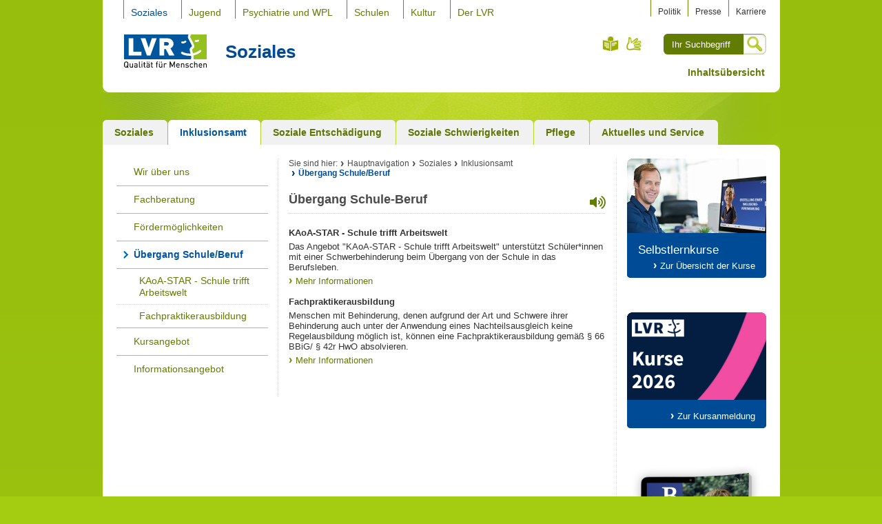

--- FILE ---
content_type: text/html;charset=UTF-8
request_url: https://www.lvr.de/de/nav_main/soziales_1/inklusionsamt/uebergang_schule_beruf_1/uebergang_schule_beruf.jsp
body_size: 6594
content:
 
<!-- NOINDEX -->












<!-- INDEX -->
<!DOCTYPE html>
<html xmlns="http://www.w3.org/1999/xhtml" xml:lang="de" lang="de">
<head>
<meta http-equiv="Content-Type" content="text/html; charset=UTF-8" />
<meta name="viewport" content="width=device-width, shrink-to-fit=no">
<!-- INDEX -->
<title> &Uuml;bergang Schule-Beruf | LVR</title>
<meta name="Description" content="Diese &Uuml;berblicksseite f&uuml;hrt zu der Seite des Berufsorientierungsangebots &quot;KAoA-STAR - Schule trifft Arbeitswelt&quot; und zur Informationsseite zur Fachpraktiker*innenausbildung." />
<meta name="Keywords" content="STAR, KAoA, Berufsorientierung, Inklusion, Schwerbehinderung, Berufseinstieg" />
<!-- NOINDEX -->
<link rel="stylesheet" type="text/css" media="screen, projection" href="https://www.lvr.de/media/mastervorlagen/css/screen.css" />
<link rel="alternate stylesheet" href="https://www.lvr.de/media/mastervorlagen/css/font_normal.css" title="normale Schrift" type="text/css" media="screen, projection" />
<link rel="alternate stylesheet" href="https://www.lvr.de/media/mastervorlagen/css/font_big.css" title="große Schrift" type="text/css" media="screen, projection" />
<link rel="alternate stylesheet" href="https://www.lvr.de/media/mastervorlagen/css/font_huge.css" title="sehr große Schrift" type="text/css" media="screen, projection" />
<link rel="stylesheet" type="text/css" href="https://www.lvr.de/media/mastervorlagen/css/print.css" media="print" />
<link rel="stylesheet" type="text/css" href="../../../../../media/mastervorlagen/css/cookies.css" media="screen" />
<link rel="shortcut icon" href="../../../../../media/mastervorlagen/img/favicon.ico" type="image/x-icon" />
<link rel="stylesheet" type="text/css" href="https://www.lvr.de/media/mastervorlagen/font_awesome_4.4.0/css_3/font-awesome.css" />
<link rel="stylesheet" href="https://media.lvr.de/font_awesome/live/css/all.css" crossorigin="anonymous"/>
<meta name="TimeStamp" content="19.01.2026, 17:31:23" />
<meta name="Author" content="" />
<meta name="robots" content="all">
<!-- INDEX -->
<meta name="Changed" content="2025/08/15 11:42:37" />
<meta name="LVR_Section" content="Soziales" />
<meta name="LVR_Category" content="Artikel"/>
<!-- NOINDEX -->
<meta name="WT.ti" content="uebergang schule beruf" />
<script src="https://www.lvr.de/media/mastervorlagen/js/__basic_behaviour.js"></script>
<script src="https://cloud.ccm19.de/app.js?apiKey=a5c6b140b8918be96bfa66acfb4a4d3dc6f8cb0e61841db8&amp;domain=686670d1a208a95e5306b1a2" referrerpolicy="origin"></script>
<script src="//f1-eu.readspeaker.com/script/5363/webReader/webReader.js?pids=wr"></script>
<script>
function openAndRead(readspeaker) {
if (!readspeaker.classList.contains('readspeaker_active')) {
readspeaker.classList.add("readspeaker_active");
document.getElementById('rs_form').style.display = "block";
setTimeout("document.getElementById('rs_playbutton').click();",1000);
} else {
readspeaker.classList.remove("readspeaker_active");
document.getElementById('rs_form').style.display = "none";
document.getElementById('rs_form').getElementsByClassName('rsbtn_stop').click();
}
}
</script>
</head>
<!-- INDEX --><body class="nav-col-subcol"><!-- NOINDEX -->
	<div id="wrapper">
		<p class="skip">
		<a href="#main">Zum Inhalt springen</a></p>
		<!-- Beginn Header -->
<div id="branding">
	<span class="b-l"></span>
	<span class="b-r"></span>
	<div class="branding-module-1">
<div id="nav-global">
   	<h6>Navigation</h6>
   	<ul><li class="on"><a  href="https://www.lvr.de/de/nav_main/soziales_1/lp_soziales_neu.jsp">Soziales</a></li>
<li><a  href="https://www.lvr.de/de/nav_main/jugend_2/lpjugend.jsp">Jugend</a></li>
<li><a  href="https://www.lvr.de/de/nav_main/kliniken/lpkliniken2.jsp">Psychiatrie und WPL</a></li>
<li><a  href="https://www.lvr.de/de/nav_main/schulen/schulen_2.jsp">Schulen</a></li>
<li><a  href="https://www.lvr.de/de/nav_main/kultur/kultur.jsp">Kultur</a></li>
<li><a  href="https://www.lvr.de/de/nav_main/derlvr/lpderlvr.jsp">Der LVR</a></li>
</ul>
</div><!-- #nav-section -->
		<div id="personal-nav">
			<h6>Ergänzende Links</h6>
			<ul>
				<li>
<a href="../../../derlvr/politik_1/politik_3.jsp" title="zur politischen Vertretung des LVR" >Politik</a></li>
				<li>
<a href="../../../derlvr/presse_1/presse_1.jsp" title="zum Pressebereich" >Presse</a></li>
				<li>
<a href="https://karriere.lvr.de/" title="mehr zum Thema 'Karriere beim LVR'" >Karriere</a></li>
			</ul>
		</div>
	</div>
	<div class="branding-module-2">
		<div id="logo">
				<a title="Startseite" href="../../../index.jsp">
			<img  src="../../../../../media/mastervorlagen/img/logo.svg" alt="Logo des LVR mit dem Text &bdquo;Qualit&auml;t f&uuml;r Menschen&ldquo;" width="120" height="49"/>
				</a>
			<a href="https://www.lvr.de/de/nav_main/soziales_1/lp_soziales_neu.jsp"><em id="pageTitle">Soziales</em><span></span></a>
		</div>
		<div id="language-chooser">
			<h6>Auswahl der Sprachversion</h6>
			<ul>
				<li id="leichteSprache"><a title="Leichte Sprache" href="https://leichtesprache.lvr.de">Leichte Sprache</a></li>
				<li class="current" id="lang-g"><a href="../../../metanavigation_5/nav_meta/service/gebaerdensprachvideos/soziales_4/soziales_3.jsp" title="Gebärdensprach-Videos">Gebärdensprache</a></li>
			</ul>
		</div>
		<div id="search">
			<form method="post" action="../../../metanavigation_5/nav_meta/service/globalesuche/do_search.jsp" accept-charset="UTF-8">
				<div>
					<fieldset>
						<label class="aural" for="suche">Suche</label>
						<input type="text" id="suche" name="q" placeholder="Ihr Suchbegriff"/>
						<input type="hidden" name="clear" value="true" />
					</fieldset>
					<input class="button" type="image" src="https://www.lvr.de/media/mastervorlagen/img/icons/lupe.jpg" alt="Suche" title="Suche"/>
				</div>
			</form>
		</div>
	</div>
	<div class="branding-module-3">
   	<ul><li><a  href="https://www.lvr.de/de/nav_main/soziales_1/nav_meta_1/inhaltsverzeichnis/sitemap_bereiche.jsp">Inhalts&uuml;bersicht</a></li>
</ul>
	</div>
</div>
		<div id="wrapper-2">
<div id="nav-section">
   	<h6>Bereichs-Navigation</h6>
   	<ul>
	<li><a  href="../../menschenmitbehinderung/menschenmitbehinderungen.jsp" ><span><span>Soziales</span></span></a></li>
	<li class="on"><a  href="../Inklusionsamt.jsp" ><span><span>Inklusionsamt</span></span></a></li>
	<li><a  href="../../soziale_entschaedigung/soziale_entschaedigung.jsp" ><span><span>Soziale Entsch&auml;digung</span></span></a></li>
	<li><a  href="../../personeninbesonderensozialenschwierigkeiten/personeninbesonderensozialenschwierigkeiten_1.jsp" ><span><span>Soziale Schwierigkeiten</span></span></a></li>
	<li><a  href="../../pflege/pflege_aufgaben_und_themenfelder.jsp" ><span><span>Pflege</span></span></a></li>
	<li><a  href="../../berdasdezernat/servicestartseite_2.jsp" ><span><span>Aktuelles und Service</span></span></a></li>
</ul>
</div><!-- #nav-section -->
			<div id="content">
				<span class="t-r"></span>
				<div id="nav">
<h6>Sub-Navigation</h6>
<ul>
	<li><a  href="../wir_ueber_uns/wir_ueber_uns.jsp">Wir über uns</a>
				</li>
	<li><a  href="../fachberatung/fachberatung.jsp">Fachberatung</a>
				</li>
	<li><a  href="../foerdermoeglichkeiten/foerdermoeglichkeiten.jsp">Fördermöglichkeiten</a>
				</li>		
					<li ><strong>Übergang Schule/Beruf</strong>
				<ul>
	<li><a  href="star/star.jsp">KAoA-STAR - Schule trifft Arbeitswelt</a>
				</li>
	<li><a  href="fachpraktikerausbildung/fachpraktikerausbildung.jsp">Fachpraktikerausbildung</a>
				</li></ul></li>
	<li><a  href="../schulungen_2/Kursangebot.jsp">Kursangebot</a>
				</li>
	<li><a  href="../schulungs_und_informationsangebot/kurs_und_informationsangebot.jsp">Informationsangebot</a>
				</li></ul>
</div><!-- #nav-section -->

				<div id="main-group">
					<div id="main">
<!-- start Breadcrumb -->
<div id="breadcrumb" class="rs_skip">
	<h6>Sie sind hier:</h6>
	<ul>
						<li><a href="../../../index.jsp" >Hauptnavigation</a></li>
						<li><a href="../../lp_soziales_neu.jsp" >Soziales</a></li>
						<li><a href="../Inklusionsamt.jsp" >Inklusionsamt</a></li>
						<li><strong>&Uuml;bergang Schule/Beruf</strong></li>

	</ul>
</div>
<!-- end Breadcrumb -->
						<div class="text">
<div id="readspeaker_button" class="rs_skip rs_preserve">
	<a class="readspeaker" href="https://www.lvr.de/de/nav_main/soziales_1/inklusionsamt/uebergang_schule_beruf_1/uebergang_schule_beruf.jsp" onclick="openAndRead(this); return false;" accesskey="L" id="rs_button" aria-label="Vorlesen"><i aria-hidden="true" class="fas fa-volume-up fa-2x"></i></a>
</div>
							<!-- RSPEAK_START -->
							<div class="headline">
								<h1>&Uuml;bergang Schule-Beruf</h1>
							</div>
<div id="rs_form" class="rs_skip rsbtn rs_preserve">
	<a id="rs_playbutton" rel="nofollow" class="rsbtn_play" accesskey="L" title="Vorlesen starten" href="//app-eu.readspeaker.com/cgi-bin/rsent?customerid=5363&lang=de_de&readid=main&url=https://www.lvr.de/de/nav_main/soziales_1/inklusionsamt/uebergang_schule_beruf_1/uebergang_schule_beruf.jsp">
	<span class="rsbtn_left rsimg rspart"><span class="rsbtn_text"><span>Vorlesen</span></span></span>
		<span class="rsbtn_right rsimg rsplay rspart"></span>
	</a>
</div>
						<!-- hier endet der Bereich, der bei Exalead ausgelassen wird -->
						<!-- INDEX -->
						<a id="c_weiterleitung" name="c_weiterleitung"></a>
<!-- Start 1426575: Weiterleitung -->
<a name="section-1426575"></a>
<div
class="teaserliste tl-vertical-image">
	<h2></h2>
	<ul  >
				<li>
		 	<div>
				<h4>KAoA-STAR - Schule trifft Arbeitswelt</h4>
				Das Angebot "KAoA-STAR - Schule trifft Arbeitswelt" unterstützt Schüler*innen mit einer Schwerbehinderung beim Übergang von der Schule in das Berufsleben.
				<em class="more"> <a href="star/star.jsp" title="Zu Informationen zu KAoA-STAR" > Mehr Informationen </a> </em>
			</div>
		</li>
				<li>
		 	<div>
				<h4>Fachpraktikerausbildung</h4>
				Menschen mit Behinderung, denen aufgrund der Art und Schwere ihrer Behinderung auch unter der Anwendung eines Nachteilsausgleich keine Regelausbildung möglich ist, können eine Fachpraktikerausbildung gemäß § 66 BBiG/ § 42r HwO absolvieren.
				<em class="more"> <a href="fachpraktikerausbildung/fachpraktikerausbildung.jsp" title="Zu Informationen zur Fachpraktikerausbildung" > Mehr Informationen </a> </em>
			</div>
		</li>
	</ul>
</div>
<!-- Ende 1426575: Weiterleitung -->   

						<!-- NOINDEX -->
						<!-- hier beginnt der Bereich, der durch Exalead NICHT durchsucht werden soll -->
						<!-- RSPEAK_STOP -->
					</div><!-- .text -->
				</div><!-- #main -->
			</div><!-- #main-group -->
			<div id="sidebar">
				<span class="t-r"></span>
				<div id="sidebar-inner">
					<span class="t-r"></span>
<div class="box">
	<div class="imageteaser">
			<img  src="../../../../../media/wwwlvrde/soziales/menschenmitbehinderung/1_dokumente/arbeitundausbildung/bilder_229/aktuelles_4/Bild_Inklusionsvereinbarung_2_202xX.jpg" alt="" width="202" height="173"/>
		<div class="it-content">
			<h3>Selbstlernkurse</h3>
			<a class="more" href="../schulungen_2/selbstlernkurse/selbstlernkurse.jsp">Zur &Uuml;bersicht der Kurse</a>
		</div>
        <div class="it-t"></div>
	</div>
</div>
<div class="box">
	<div class="imageteaser">
			<img  src="../../../../../media/wwwlvrde/soziales/menschenmitbehinderung/1_dokumente/arbeitundausbildung/bilder_229/landingpage_1/Kurse_2026_202xX.png" alt="Der Text &quot;Kurse 2025&quot; in wei&szlig;er Schrift auf dunkelblauem Hintergrund, darunter eine geschwungene Linie in gr&uuml;n." width="202" height="168"/>
		<div class="it-content">
			<a class="more" href="../schulungen_2/online_anmeldung_1/Prasenz-Kursangebot.jsp">Zur Kursanmeldung</a>
		</div>
        <div class="it-t"></div>
	</div>
</div>
<div class="box">
	<div class="imageteaser">
			<img  src="../../../../../media/wwwlvrde/soziales/menschenmitbehinderung/1_dokumente/arbeitundausbildung/bilder_229/aktuelles_4/ZB_DiMa_Mockup_202xX.png" alt="Das Cover der ZB wird mit der einen H&auml;lfte auf einem Tablet und der anderen als physische Zeitschrift dargestellt." width="202" height="255"/>
		<div class="it-content">
<a class="more" href="https://zb-magazin.bih.de" title="Der Link f&uuml;hrt auf die Seite 'zb-magazin'" target="_blank">Zum ZB-Digitalmagazin</a>
		</div>
        <div class="it-t"></div>
	</div>
</div>
<div class="box">
	<div class="imageteaser">
			<img  src="../../../../../media/wwwlvrde/soziales/menschenmitbehinderung/1_dokumente/arbeitundausbildung/bilder_229/aktuelles_4/Marginalspalte_-_Neuigkeiten_202xX.jpg" alt="Illustration einer Zeitung auf blauem Grund" width="202" height="202"/>
		<div class="it-content">
			<a class="more" href="../wir_ueber_uns/aktuelles_12/neuigkeiten/neuigkeiten.jsp">Zu den Neuigkeiten</a>
		</div>
        <div class="it-t"></div>
	</div>
</div>
<div class="box">
	<div class="imageteaser">
			<img  src="../../../../../media/wwwlvrde/soziales/menschenmitbehinderung/1_dokumente/arbeitundausbildung/bilder_229/landingpage_1/BIH_202xX.jpg" alt="Logo der BIH" width="202" height="61"/>
		<div class="it-content">
<a class="more" href="https://www.bih.de/bih/" title="externer Link &ouml;ffnet neues Fenster" target="_blank">Zur BIH-Website</a>
		</div>
        <div class="it-t"></div>
	</div>
</div>

<div class="box quicksearch" >
	<h3>Schnellzugriff</h3>
	<div class="accordion">
		
		<ul> <li> <a href="../wir_ueber_uns/ansprechpartnerverzeichnis/regionales_ansprechpartnerverzeichnis/uebersichtsseite_vera_1.jsp" >Ihre regionalen Ansprechpersonen</a></li> <li> <a href="../wir_ueber_uns/antraege_und_publikationen/formulare_1/formulare.jsp" >Formulare</a></li> <li> <a href="../schulungs_und_informationsangebot/publikationen/publikationen.jsp" >Publikationen</a></li> <li> <a href="../schulungen_2/Kursangebot.jsp" >Kursangebot</a></li> </ul>
    </div>
</div> 
				</div><!-- #sidebar-inner -->
			</div><!-- #sidebar -->
		</div><!-- #content -->
		<!-- Beginn Footer -->
		<div id="footer">
                    <div id="text-features">
                        <ul>
                            <li>
                                <a class="nav-top" href="#main">Zum Seitenanfang</a>
                            </li>              
                        </ul>
					</div>
                    <div id="footer-module-1">
                        <div id="related-tags">
                            <h6>Meist besuchte Seiten</h6>
	                            <ul>
	                            		<li>
<a href="https://jobs.lvr.de/index.php?ac=search_result" >Stellenangebote</a></li>
	                            		<li>
<a href="https://www.lvr.de/de/nav_main/derlvr/organisation/derlvrinkurzform.jsp" title="Über den LVR" >Über den LVR</a></li>
	                            		<li>
<a href="https://www.lvr.de/de/nav_main/soziales_1/menschenmitbehinderung/menschenmitbehinderung_1.jsp" title="Unterstützung für Menschen mit Behinderung" >Unterstützung für Menschen mit Behinderung</a></li>
	                            		<li>
<a href="https://www.lvr.de/de/nav_main/jugend_2/jugendmter/jugendmter_7.jsp" title="Service für Jugendämter" >Service für Jugendämter</a></li>
	                            		<li>
<a href="https://www.lvr.de/de/nav_main/derlvr/finanzen/vergabeplattform/vergabeplattform_1.jsp" title="Ausschreibungen" >Ausschreibungen</a></li>
	                            		<li>
<a href="../../../kultur/museen/museen_1.jsp" >LVR-Museen</a></li>
	                            		<li>
<a href="../../../kliniken/lpkliniken2.jsp" >LVR-Kliniken</a></li>
	                            </ul>
                        </div>
                        <div id="recommended-tags">
                            <h6>Am häufigsten empfohlen</h6>
                            <ul>
                            		<li>
<a href="../../../jugend_2/fortbildung/aktuelletermine/aktuelletermine_1.jsp" >Aktuelle Fortbildungen des LVR-Landesjugendamtes</a></li>
                            		<li>
<a href="../../../schulen/frderschulenmitdemfrderschwerpunkt/infosfreltern_2/infosfreltern_7.jsp" >Schulen: Infos f&uuml;r Eltern</a></li>
                            		<li>
<a href="../../../derlvr/organisation/lvrdezernate/klinikverbundundheilpdagogischehilfen/landesbetreuungsamt/kontakt_1.jsp" >Landesbetreuungsamt</a></li>
                            		<li>
<a href="../foerdermoeglichkeiten/fuer_arbeitgeber/fuer_arbeitgeber.jsp" title="Informationen des LVR-Integrationsamtes f&uuml;r Arbeitgeber" >Arbeitgeberinformationen</a></li>
                            		<li>
<a href="https://www.lvr.de/de/nav_main/derlvr/aktionen/ehrungen/ehrungen_1.jsp" title="Ehrungen und Preise" >Ehrungen und Preise</a></li>
                            </ul>
                        </div>
                        <div id="partner">
                            <h6>Partner</h6>
                            <ul>
                                <li><a href="https://www.lwl.org/ "><img src="https://www.lvr.de/media/mastervorlagen/img/lwr.jpg" alt="Logo Landschaftsverband Westfalen-Lippe" /></a></li>
                                <li><a href="https://www.versorgungskassen.de/ "><img src="https://www.lvr.de/media/mastervorlagen/img/rvk.jpg" alt="Logo Rheinische Versorgungskassen" /></a></li>
                                <li><a href="http://www.koelntrianglepanorama.de/"><img src="https://www.lvr.de/media/mastervorlagen/img/kt.jpg" alt="Logo Kölntriangle" /></a></li>
                                <li><a href="http://www.kulturinfo-rheinland.de/ "><img src="https://www.lvr.de/media/mastervorlagen/img/kir.jpg" alt="Logo Kulturinfo-Rheinland" /></a></li>
                            </ul>
                        </div>
                    </div>
<div id="footer-module-2">
<h6 class="aural">Fußnavigation</h6>
<ul>
<li class="first" >
<h6>
<a href="../../lp_soziales_neu.jsp">Soziales</a>
</h6>
<ul>
<li>
<a href="../../menschenmitbehinderung/menschenmitbehinderungen.jsp">Soziales</a>
</li>
<li>
<a href="../Inklusionsamt.jsp">Inklusionsamt</a>
</li>
<li>
<a href="../../soziale_entschaedigung/soziale_entschaedigung.jsp">Soziale Entschädigung</a>
</li>
<li>
<a href="../../personeninbesonderensozialenschwierigkeiten/personeninbesonderensozialenschwierigkeiten_1.jsp">Soziale Schwierigkeiten</a>
</li>
<li>
<a href="../../pflege/pflege_aufgaben_und_themenfelder.jsp">Pflege</a>
</li>
<li>
<a href="../../berdasdezernat/servicestartseite_2.jsp">Aktuelles und Service</a>
</li></ul></li>
<li >
<h6>
<a href="../../../jugend_2/lpjugend.jsp">Jugend</a>
</h6>
<ul>
<li>
<a href="../../../jugend_2/kinderundfamilien/kinderundfamilien_1.jsp">Kinder und Familien</a>
</li>
<li>
<a href="../../../jugend_2/jugendfrderung/jugendfrderung_7.jsp">Jugendförderung</a>
</li>
<li>
<a href="../../../jugend_2/hilfezurerziehung/hilfezurerziehung_7.jsp">Hilfe zur Erziehung</a>
</li>
<li>
<a href="../../../jugend_2/fortbildung/fortbildung_1.jsp">Fortbildung</a>
</li>
<li>
<a href="../../../jugend_2/jugendmter/jugendmter_7.jsp">Jugendämter</a>
</li>
<li>
<a href="../../../jugend_2/service_1/service_3.jsp">Aktuelles und Service</a>
</li></ul></li>
<li >
<h6>
<a href="../../../kliniken/lpkliniken2.jsp">Psychiatrie und WPL</a>
</h6>
<ul>
<li>
<a href="../../../kliniken/klinikverbund/klinikverbund_1.jsp">Klinikverbund</a>
</li>
<li>
<a href="../../../kliniken/heilpdagogischehilfen/heilpdagogischehilfen_2.jsp">Wohnen Plus Leben</a>
</li>
<li>
<a href="../../../kliniken/verbundzentrale/gemeindepsychiatrie.jsp">Außerklinische Hilfen</a>
</li>
<li>
<a href="../../../kliniken/maregelvollzug/maregelvollzug_1.jsp">Maßregelvollzug</a>
</li>
<li>
<a href="https://karriere.lvr.de/lvr-als-arbeitgeber/lvr-verbund">Karriere</a>
</li></ul></li>
<li >
<h6>
<a href="../../../schulen/schulen_2.jsp">Schulen</a>
</h6>
<ul>
<li>
<a href="../../../schulen/frderschulenmitdemfrderschwerpunkt/frderschulenmitdemfrderschwerpunkt_1.jsp">Förderschulen</a>
</li>
<li>
<a href="../../../schulen/schuelerbefoerderung/schlerbefrderung_1.jsp">Schülerbeförderung</a>
</li>
<li>
<a href="../../../schulen/schulenfrkranke/schulenfrkranke_1.jsp">Klinikschulen</a>
</li>
<li>
<a href="../../../schulen/lvrberufskolleg/lvrberufskolleg_1.jsp">Berufskolleg</a>
</li>
<li>
<a href="../../../schulen/inklusion_macht_schule/inklusion_macht_schule.jsp">Inklusion</a>
</li>
<li>
<a href="../../../schulen/sport/sport_lvr_schulen.jsp">Sport</a>
</li>
<li>
<a href="../../../schulen/berdasdezernat_2/service_14.jsp">Aktuelles und Service</a>
</li></ul></li>
<li >
<h6>
<a href="../../../kultur/kultur.jsp">Kultur</a>
</h6>
<ul>
<li>
<a href="../../../kultur/museen/lb_kultur_neu_type_a_10.jsp">Museen</a>
</li>
<li>
<a href="../../../kultur/kulturdienste/lb_kultur_neu_type_a_9.jsp">Kulturdienste</a>
</li>
<li>
<a href="../../../kultur/kulturlandschaft/lp_kulturlandschaft.jsp">Kulturlandschaft</a>
</li>
<li>
<a href="../../../kultur/kult_land__testkopie/Startseite_Kultur_digital.jsp">Kultur digital</a>
</li>
<li>
<a href="../../../kultur/kulturfoerderung/lb_kultur_neu_type_a_8.jsp">Förderung</a>
</li>
<li>
<a href="../../../kultur/museumsberatung_1/lb_kultur_neu_type_a_5.jsp">Museumsberatung</a>
</li>
<li>
<a href="../../../kultur/kulturnetzwerke/lb_kultur_neu_type_a_12.jsp">Netzwerke</a>
</li>
<li>
<a href="../../../kultur/berdasdezernat_1/lb_kultur_neu_type_a_11.jsp">Service</a>
</li></ul></li>
<li class="last">
<h6>
<a href="../../../derlvr/lpderlvr.jsp">Der LVR</a>
</h6>
<ul>
<li>
<a href="../../../derlvr/organisation/derlvrinkurzform.jsp">Organisation</a>
</li>
<li>
<a href="../../../derlvr/politik_1/politik_3.jsp">Politik</a>
</li>
<li>
<a href="../../../derlvr/finanzen/finanzen_1.jsp">Finanzen</a>
</li>
<li>
<a href="../../../derlvr/liegenschaften/immobilien_dez3.jsp">Liegenschaften</a>
</li>
<li>
<a href="../../../derlvr/personal/personal_2.jsp">Personal</a>
</li>
<li>
<a href="../../../derlvr/presse_1/presse_1.jsp">Presse</a>
</li>
<li>
<a href="../../../derlvr/aktionen/aktionen_1.jsp">Engagement</a>
</li>
<li>
<a href="../../../derlvr/geschichte/startseite_geschichte_des_lvr.jsp">Historie</a>
</li></ul></li>
</ul>
</div><!-- // footer-module-2 -->
				</div><!-- #footer -->
				<div id="nav-meta">
                    <span class="b-l"></span>
                    <span class="b-r"></span>
					<p>
<a href="../../../metanavigation_5/nav_meta/impressum_1/impressum.jsp" >Impressum</a>
<a href="../../../metanavigation_5/nav_meta/datenschutz/datenschutz.jsp" >Datenschutz</a>
<a href="../../../metanavigation_5/nav_meta/kontakt/kontakt_5.jsp" >Kontakt</a>
<a href="../../../metanavigation_5/nav_meta/barrierefreiheitserklaerung/inhaltsseite_260.jsp" >Erkl&auml;rung zur Barrierefreiheit</a>
					</p>
					<p class="copyright">&copy; 2026 Landschaftsverband Rheinland (LVR)</p>
				</div><!-- #nav-meta -->
		</div><!-- #wrapper-2 -->
	</div><!-- #wrapper -->
	<script> var _paq = window._paq || []; _paq.push(["setDoNotTrack", true]); _paq.push(['trackPageView']); _paq.push(['enableLinkTracking']); (function() { var u="//webanalytics.lvr.de/"; _paq.push(['setTrackerUrl', u+'matomo.php']); _paq.push(['setSiteId', '1']); var d=document, g=d.createElement('script'), s=d.getElementsByTagName('script')[0]; g.async=true; g.src=u+'matomo.js'; s.parentNode.insertBefore(g,s); })(); var _mtm = window._mtm = window._mtm || []; _mtm.push({'mtm.startTime': (new Date().getTime()), 'event': 'mtm.Start'}); var d=document, g=d.createElement('script'), s=d.getElementsByTagName('script')[0]; g.type='text/javascript'; g.async=true; g.src='//webanalytics.lvr.de/js/container_ykGMk4od.js'; s.parentNode.insertBefore(g,s);
	
function createCookie(name,value,days) { if (days) { var date = new Date(); date.setTime(date.getTime()+(days*24*60*60*1000)); var expires = ";expires="+date.toGMTString(); } else { var expires = ""; } var currentdomain = ""; document.cookie = name+"="+value+expires+currentdomain+";path=/"; } function checkCookie(name) { var nameEQ = name + "="; var ca = document.cookie.split(';'); for(var i=0;i < ca.length;i++) { var c = ca[i]; while (c.charAt(0)==' ') { c = c.substring(1,c.length); } if (c.indexOf(nameEQ) == 0) { return c.substring(nameEQ.length,c.length); } } return null; } function toggleCookie(thisCheckbox,name) { if(thisCheckbox.checked) { createCookie(name,"true",90); } else { createCookie(name,"false",90); } } function toggleCookieLabel(label){ var alternativText = document.getElementById(label).getAttribute('data-alttext'); document.getElementById(label).setAttribute('data-alttext',document.getElementById(label).innerHTML); document.getElementById(label).innerHTML = alternativText; } </script>	
</body>
</html>
